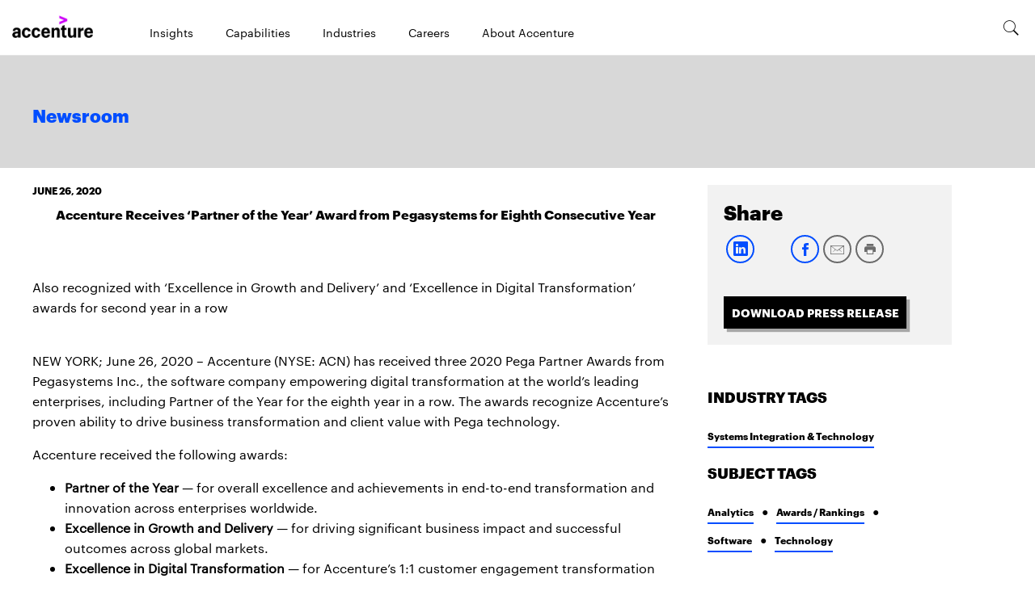

--- FILE ---
content_type: text/html; charset=utf-8
request_url: https://newsroom.accenture.com/news/2020/accenture-receives-partner-of-the-year-award-from-pegasystems-for-eighth-consecutive-year
body_size: 2512
content:
<!DOCTYPE html>
<html>
  <head>
    <title>Accenture Receives ‘Partner of the Year’ Award from Pegasystems for Eighth Consecutive Year</title>
    <link rel="canonical" href="https://newsroom.accenture.com/news/2020/accenture-receives-partner-of-the-year-award-from-pegasystems-for-eighth-consecutive-year">
    <meta name="description" content="NEW YORK;&#x26;nbsp;June 26, 2020 - Accenture (NYSE: ACN) has received three 2020 Pega Partner Awards from&#x26;nbsp;Pegasystems Inc., the software company">
    <meta name="keywords" content="pegasystems, award, partner, year">
    <meta property="og:title" content="Accenture Receives ‘Partner of the Year’ Award from Pegasystems for Eighth Consecutive Year">
    <meta property="og:description" content="NEW YORK;&#x26;nbsp;June 26, 2020 - Accenture (NYSE: ACN) has received three 2020 Pega Partner Awards from&#x26;nbsp;Pegasystems Inc., the software company">
    <meta property="og:url" content="https://newsroom.accenture.com/news/2020/accenture-receives-partner-of-the-year-award-from-pegasystems-for-eighth-consecutive-year">
    <meta property="og:image" content="https://newsroom.accenture.com/news/2020/media_1aa78c319d0035d7649da2737753d9a6eadcf1891.jpeg?width=1200&#x26;format=pjpg&#x26;optimize=medium">
    <meta property="og:image:secure_url" content="https://newsroom.accenture.com/news/2020/media_1aa78c319d0035d7649da2737753d9a6eadcf1891.jpeg?width=1200&#x26;format=pjpg&#x26;optimize=medium">
    <meta name="twitter:card" content="summary_large_image">
    <meta name="twitter:title" content="Accenture Receives ‘Partner of the Year’ Award from Pegasystems for Eighth Consecutive Year">
    <meta name="twitter:description" content="NEW YORK;&#x26;nbsp;June 26, 2020 - Accenture (NYSE: ACN) has received three 2020 Pega Partner Awards from&#x26;nbsp;Pegasystems Inc., the software company">
    <meta name="twitter:image" content="https://newsroom.accenture.com/news/2020/media_1aa78c319d0035d7649da2737753d9a6eadcf1891.jpeg?width=1200&#x26;format=pjpg&#x26;optimize=medium">
    <meta name="pdf" content="true">
    <meta name="sniply-options" content="block">
    <meta name="template" content="Article">
    <meta name="publisheddate" content="2020-06-26 07:59:00.0">
    <meta name="industries" content="systems-integration-technology">
    <meta name="subjects" content="analytics, awards-rankings, software, technology">
    <meta name="viewport" content="width=device-width, initial-scale=1">
    <script src="/scripts/lib-franklin.js" type="module"></script>
    <script src="/scripts/scripts.js" type="module"></script>
    <link rel="stylesheet" href="/styles/styles.css">
  </head>
  <body>
    <header></header>
    <main>
      <div>
        <p>June 26, 2020</p>
        <h1 id="accenture-receives-partner-of-the-year-award-from-pegasystems-for-eighth-consecutive-year">Accenture Receives ‘Partner of the Year’ Award from Pegasystems for Eighth Consecutive Year</h1>
        <p><br><br>Also recognized with ‘Excellence in Growth and Delivery’ and ‘Excellence in Digital Transformation’ awards for second year in a row</p>
        <p><br>NEW YORK; June 26, 2020 – Accenture (NYSE: ACN) has received three 2020 Pega Partner Awards from Pegasystems Inc., the software company empowering digital transformation at the world’s leading enterprises, including Partner of the Year for the eighth year in a row. The awards recognize Accenture’s proven ability to drive business transformation and client value with Pega technology.</p>
      </div>
      <div>
        <p>Accenture received the following awards:</p>
        <ul>
          <li><strong>Partner of the Year</strong> — for overall excellence and achievements in end-to-end transformation and innovation across enterprises worldwide.</li>
          <li><strong>Excellence in Growth and Delivery</strong> — for driving significant business impact and successful outcomes across global markets.</li>
          <li><strong>Excellence in Digital Transformation</strong> — for Accenture’s 1:1 customer engagement transformation work with Rabobank, leading to more than $100 million in revenue and cost savings.</li>
        </ul>
        <p>Rabobank is one of the top banks in the Netherlands serving over 10 million customers in 40 countries. After partnering with Accenture, the bank successfully transformed its customer engagement capabilities using the latest Pega technologies, allowing it to reach customers through highly personal and relevant interactions fueled by real-time data. Accenture’s experience in digital transformation, agile delivery and its deeply-skilled Pega team made it possible to digitize several client processes in record time. For example, the first release of Rabobank’s marketing application went live in just three months on web and mobile channels, with an approximately fourfold increase in clickthrough rates via web channels. A digitized outreach process implemented to help collect missing customer data went live within 1.5 months, resulting in 90% complete data collection.</p>
        <p>
          <picture>
            <source type="image/webp" srcset="./media_1aa78c319d0035d7649da2737753d9a6eadcf1891.jpeg?width=2000&#x26;format=webply&#x26;optimize=medium" media="(min-width: 600px)">
            <source type="image/webp" srcset="./media_1aa78c319d0035d7649da2737753d9a6eadcf1891.jpeg?width=750&#x26;format=webply&#x26;optimize=medium">
            <source type="image/jpeg" srcset="./media_1aa78c319d0035d7649da2737753d9a6eadcf1891.jpeg?width=2000&#x26;format=jpeg&#x26;optimize=medium" media="(min-width: 600px)">
            <img loading="lazy" alt="" src="./media_1aa78c319d0035d7649da2737753d9a6eadcf1891.jpeg?width=750&#x26;format=jpeg&#x26;optimize=medium" width="770" height="403">
          </picture>
        </p>
        <p><br>“Rabobank has an extensive, local presence, and we wanted to be sure that personal engagement would translate to our digital interactions while opening the door for new customers.” said Martijn Hagens, senior delivery manager, sales &#x26; client processes, Rabobank. “With Accenture’s help, we were able to implement Pega technologies that are driving engagement, reducing costs and delivering better business outcomes.”<br><br>David Steuer, managing director, Accenture Intelligent Software Engineering Services, added, “Accenture is committed to delivering innovative, end-to-end transformations for our clients with Pega solutions, as evidenced by the 27 Pega partner awards we’ve won over the past 11 years – more than any other alliance partner to date. We look forward to continuing to help our clients unlock new value with Pega technologies.”<br><br>“Accenture has demonstrated an outstanding level of innovation in delivering Pega-based solutions that help solve our joint customers’ most critical business challenges,” said Ken Nicolson, vice president, global alliances, Pegasystems. “We congratulate Accenture on receiving these awards and look forward to continuing our strong partnership in 2020 and beyond.”<br><br>A <a href="https://www.pega.com/services/partnerships/accenture">Platinum-level Pega Consulting Partner,</a> Accenture has more than 7,750 professionals spanning 42 countries skilled in Pega solutions, and more than 3,400 Pega certifications. Over the past four years, Accenture has conducted more than 550 Pega client engagements, leveraging its deep industry capability to help deliver transformational work across the communications, media, technology, financial services, health and public services, life sciences, airlines, and automotive industries.<br><br>For more information on Accenture and Pegasystems visit <a href="http://www.accenture.com/pega.%5C">www.accenture.com/pega.\</a><br><strong>About Accenture</strong><br>Accenture is a leading global professional services company, providing a broad range of services in strategy and consulting, interactive, technology and operations, with digital capabilities across all of these services. We combine unmatched experience and specialized capabilities across more than 40 industries — powered by the world’s largest network of Advanced Technology and Intelligent Operations centers. With 513,000 people serving clients in more than 120 countries, Accenture brings continuous innovation to help clients improve their performance and create lasting value across their enterprises. Visit us at <a href="http://www.accenture.com">www.accenture.com</a>.<br><br>Copyright © 2020 Accenture. All rights reserved. Accenture and its logo are trademarks of Accenture.<br><br># # #<br><br><strong>Contact:</strong><br><br>Christina McDonald<br>Accenture<br>+1 415 537 7997<br><a href="/cdn-cgi/l/email-protection#72111a001b01061b1c135c1f11161d1c131e1632131111171c060700175c111d1f"><span class="__cf_email__" data-cfemail="04676c766d77706d6a652a6967606b6a65686044656767616a707176612a676b69">[email&#160;protected]</span></a></p>
      </div>
    </main>
    <footer></footer>
  <script data-cfasync="false" src="/cdn-cgi/scripts/5c5dd728/cloudflare-static/email-decode.min.js"></script></body>
</html>


--- FILE ---
content_type: text/css; charset=utf-8
request_url: https://newsroom.accenture.com/styles/styles.css
body_size: 1172
content:
/*
 * Copyright 2020 Adobe. All rights reserved.
 * This file is licensed to you under the Apache License, Version 2.0 (the "License");
 * you may not use this file except in compliance with the License. You may obtain a copy
 * of the License at http://www.apache.org/licenses/LICENSE-2.0
 *
 * Unless required by applicable law or agreed to in writing, software distributed under
 * the License is distributed on an "AS IS" BASIS, WITHOUT WARRANTIES OR REPRESENTATIONS
 * OF ANY KIND, either express or implied. See the License for the specific language
 * governing permissions and limitations under the License.
 */

:root {
  /* colors */
  --link-color: #004dff;
  --secondary-link-color: #004dff;
  --link-hover-color: #008;
  --background-color: #fff;
  --overlay-background-color: #eee;
  --highlight-background-color: #a7a7a7;
  --footer-background-color: black;
  --text-color: #000;
  --secondary-text-color: #a7a7a7;

  /* fonts */
  --body-font-family: 'Graphik Regular', 'Open Sans', sans-serif;
  --heading-font-family: 'Graphik Black', 'Open Sans', sans-serif;
  --subheading-font-family: 'Graphik Bold', 'Open Sans', sans-serif;
  --header-font-family-regular: 'Graphik Regular', arial, sans-serif;
  --header-font-family: 'Graphik', arial, sans-serif;
  --graphik-semibold: 'Graphik Semibold', 'Open Sans', sans-serif;
  --icomoon: icomoon, menlo, consolas, 'Liberation Mono', monospace;
  --ionicons: ionicons, menlo, consolas, 'Liberation Mono', monospace;
  --fixed-font-family: menlo, consolas, 'Liberation Mono', monospace;

  /* body sizes */
  --body-font-size-default: 1rem;
  --body-font-size-m: 22px;
  --body-font-size-s: 18px;
  --body-font-size-xs: 16px;
  --body-font-size-xxs: 14px;
  --body-font-size-xxxs: 11px;

  /* heading sizes */
  --heading-font-size-xxl: 48px;
  --heading-font-size-xl: 40px;
  --heading-font-size-l: 32px;
  --heading-font-size-m: 24px;
  --heading-font-size-s: 20px;
  --heading-font-size-xs: 18px;

  /* nav height */
  --nav-height: 50px;

}

@media (min-width: 900px) {
  :root {
    --heading-font-size-xxl: 65px;
    --heading-font-size-xl: 48px;
    --heading-font-size-l: 36px;
    --heading-font-size-m: 30px;
    --heading-font-size-s: 24px;
    --heading-font-size-xs: 22px;
  }
}

@media (min-width: 1000px) {
  :root {
    --nav-height: 69px;
  }
}

body {
  font-size: var(--body-font-size-default);
  margin: 0;
  font-family: var(--body-font-family);
  line-height: 1.6em;
  color: var(--text-color);
  background-color: var(--background-color);
  display: none;
}

body.appear {
  display: unset;
}

header {
  height: var(--nav-height);
}

h1,
h2,
h3,
h4,
h5,
h6 {
  font-family: var(--heading-font-family);
  font-weight: 600;
  line-height: 1.25;
  margin-top: 1em;
  margin-bottom: .5em;
  scroll-margin: calc(var(--nav-height) + 1em);
}

h1 {
  font-size: var(--heading-font-size-xxl);
  font-weight: 900;
}

h2 {
  font-size: var(--heading-font-size-l);
  font-family: var(--subheading-font-family);
}

h3 {
  font-size: var(--heading-font-size-l)
}

h4 {
  font-size: var(--heading-font-size-m)
}

h5 {
  font-size: var(--heading-font-size-s)
}

h6 {
  font-size: var(--heading-font-size-xs)
}

strong {
  -webkit-font-smoothing: antialiased
}

p,
dl,
ol,
ul,
pre,
blockquote {
  margin-top: 1em;
  margin-bottom: 1em;
}

hr {
  margin-top: 1.5em;
  margin-bottom: 1.5em;
  border: 0;
  border-bottom: 1px solid var(--overlay-background-color);
}

code,
pre,
samp {
  font-family: var(--fixed-font-family);
  font-size: var(--body-font-size-s);
}

code,
samp {
  padding: .125em;
}

pre {
  overflow: scroll;
}

.sr-only {
  position: absolute;
  width: 1px;
  height: 1px;
  padding: 0;
  margin: -1px;
  overflow: hidden;
  clip: rect(0, 0, 0, 0);
  white-space: nowrap;
  border: 0;
}

main pre {
  background-color: var(--overlay-background-color);
  padding: 1em;
  border-radius: .25em;
  overflow-x: auto;
  white-space: pre;
}

a:any-link {
  color: var(--link-color);
  text-decoration: none;
}

a:hover {
  color: var(--link-hover-color);
  text-decoration: none;
}

/* buttons */
a.button:any-link,
button {
  font-family: var(--subheading-font-family);
  text-transform: uppercase;
  font-size: var(--body-font-size-xs);
  font-weight: 600;
  color: var(--link-color);
  text-decoration: none;

  /* font-family: var(--body-font-family);
  display: inline-block;
  box-sizing: border-box;
  text-decoration: none;
  border: 2px solid transparent;
  padding: 5px 30px;
  text-align: center;
  font-style: normal;
  font-weight: 600;
  cursor: pointer;
  color: var(--background-color);
  background-color: var(--link-color);
  margin: 16px 0;
  white-space: nowrap;
  overflow: hidden;
  text-overflow: ellipsis;
  border-radius: 30px; */
}

a.button:hover,
a.button:focus,
button:hover,
button:focus {
  color: var(--link-hover-color);

  /* background-color: var(--link-hover-color); */
  cursor: pointer;
}

/* button:disabled, button:disabled:hover {
  background-color: var(--overlay-background-color);
  cursor: unset;
} */

a.button.secondary,
button.secondary {
  /* background-color: unset; */

  /* border: 2px solid currentcolor; */
  color: var(--secondary-link-color);
}

/* style mailto links as normal links rather than buttons */

a.primary.button[href^="mailto"] {
  color: var(--link-color);
  font-family: var(--body-font-family);
  text-transform: none;
  font-size: var(--body-font-size-default);
  font-weight: 100;
}

body.article p.button-container strong a.primary {
  display: inline-block;
  color: #fff;
  background-color: #000;
  padding: 0.938rem;
  font-size: .875rem;
  line-height: 1rem;
  border-radius: 0;
  font-family: var(--graphik-semibold);
  min-width: 13.4rem;
  text-decoration: none;
  text-transform: none;
  text-align: center;
  border: 0;
  white-space: nowrap;
  margin: 0.938rem 0.625rem;
  background-image: linear-gradient(to bottom,#337ab7 0,#265a88 100%);
  background-repeat: repeat-x;
}

body.article p.button-container strong a.primary:hover,
body.article p.button-container strong a.primary:focus {
    background-color: #4a4a4a;
    color: #fff;
    background-position: 0 -15px;
}

body.article p.button-container strong a.primary:active {
    outline: 0;
    background-image: none;
    /* stylelint-disable-next-line property-no-vendor-prefix */
    -webkit-box-shadow: inset 0 3px 5px rgba(0 0 0 12.5%);
    box-shadow: inset 0 3px 5px rgba(0 0 0 12.5%);
    background-color: #265a88;
    border-color: #245580;
}

main input {
  font-size: 1.25rem;
  width: 100%;
  max-width: 50rem;
  display: block;
  margin-bottom: 1rem;
  padding: 0.75rem 0.6rem;
  border-radius: 0.25rem;
  box-sizing: border-box;
  border: 1px solid var(--text-color);
  color: var(--text-color);
  background-color: var(--background-color);
}

main input:hover {
  border: 1px solid var(--text-color);
}

main blockquote {
  font-style: italic;
  margin: 3rem;
  text-indent: -1rem;
  hanging-punctuation: first;
}

main blockquote p::before {
  content: "“";
  line-height: 0;
}

main blockquote p::after {
  content: "”";
  line-height: 0;
}

main img {
  max-width: 100%;
  width: 100%;
  height: auto;
}

.icon {
  display: inline-block;
  height: 24px;
  width: 24px;
}

.icon svg {
  height: 100%;
  width: 100%;
}

main .section {
  padding: 64px 16px;
}

body.article main .section.abstract {
  padding: 0 25px;
  margin-left: 10px;
}

body.article main .section.abstract+.section {
  padding: 0 25px;
  margin-left: 10px;
}

body.article main .section.abstract p.date {
  font-family: var(--graphik-semibold);
  font-size: 12px;
  font-weight: 600;
  line-height: 1.33;
  color: #000;
  padding-bottom: 9px;
  text-transform: uppercase;
  margin: 0;
}

body.article main .section h1,
body.article main .section.abstract h2,
body.article main .section.abstract h3 {
  text-align: center;
  font-family: var(--graphik-semibold);
  font-weight: 700;
  font-size: 1rem;
  line-height: 1.6em;
  margin: 0;
}

body.article main p strong {
  font-family: var(--graphik-semibold);
}

body.article main h6 {
  text-align: center;
}

body.article main h6 em {
  text-align: center;
  font-family: var(--header-font-family-regular);
  font-weight: 100;
  font-size: 12px;
  line-height: 1.6em;
}

body.factsheet main h6 {
  text-align: center;
  font-size: 11px;
  line-height: 9.2pt;
  font-family: Arial, sans-serif;
}

body.article main .section.abstract h2 {
  text-align: center;
  font-family: var(--header-font-family-regular);
  font-weight: 100;
  font-size: 1rem;
  line-height: 1.6em;
  margin: 20px 0;
}

body.article main picture+em {
  font-size: 12px;
  display: flex;
  justify-content: center;
  text-align: center;
}

body.article main .section .article-end-divider {
  display: inline-block;
  width: 100%;
  text-align: center;
}

@media (min-width: 600px) {
  main .section {
    padding: 64px 35px;
  }
}

@media (min-width: 900px) {
  .section>div {
    max-width: 1200px;
    margin: auto;
  }

  body.article main {
    max-width: 1200px;

    /* height of aside 450px and hero container height 160px, so setting the min height to 610px */
    min-height: 610px;
    margin: auto;
    position: relative;
  }

  body.article main .section:not(.aside-container) {
    max-width: 66.7%;
  }

  body.article main .section.aside-container {
    position: absolute;
    top: 160px;
    right: 0;
    padding-top: 10px;
    max-width: 28%;
    padding-right: 15px;
  }

  body.article main .section.abstract,
  body.article main .section.abstract+.section {
    padding-left: 15px;
    margin-left: 0;
  }
}


@media (min-width: 1200px) {
  body.article main .section:not(.aside-container) {
    max-width: 800px;
  }

  body.article main .section.aside-container {
    position: absolute;
    top: 160px;
    right: 4%;
    padding-top: 0;
    max-width: 350px;
  }

  body.article main .section.abstract,
  body.article main .section.abstract+.section {
    padding-left: 0;
    margin-left: 0;
  }

}

/* section metadata */
main .section.highlight {
  background-color: var(--highlight-background-color);
}

/* Filter Year styles */
#filter-year {
  display: none;
  width: 110px;
  box-sizing: border-box;
  padding-top: 5px;
  padding-left: 15px;
  padding-right: 10px;
  text-transform: uppercase;
  font-family: var(--graphik-semibold);
  font-size: var(--body-font-size-s);
  font-weight: 600;
  color: #000;
  line-height: 40px;
  height: 50px;
  border: 1px solid #979797;
  border-radius: 0;
  position: relative;
  margin-left: 5px;
}

#filter-year::after {
  content: "";
  vertical-align: middle;
  border-top: 4px dashed;
  border-top: 4px solid;
  border-right: 4px solid transparent;
  border-left: 4px solid transparent;
  width: 0;
  height: 0;
  font-style: normal;
  font-weight: 400;
  font-variant: normal;
  text-transform: none;
  line-height: 1;
  margin: 0;
  text-decoration: none;
  float: right;
  margin-top: 18px;
}

#filter-year .filter-year-dropdown {
  display: none;
}

#filter-year .filter-year-dropdown[aria-expanded='true'] {
  position: absolute;
  width: 100%;
  max-height: 300px;
  padding: 10px;
  display: block;
  z-index: 10;
  background-color: var(--background-color);
  left: 0;
  top: 50px;
  margin: 2px 0 0;
  font-size: var(--body-font-size-xxs);
  text-align: left;
  border: 1px solid rgb(0 0 0 / 15%);
  border-radius: 4px;
  box-sizing: border-box;
  overflow-x: scroll;
}

#filter-year .filter-year-dropdown[aria-expanded='true'] .filter-year-item {
  cursor: pointer;
  padding-top: 5px;
  text-transform: uppercase;
  font-family: var(--graphik-semibold);
  font-size: var(--body-font-size-s);
  font-weight: 600;
  color: #000;
  height: 52px;
  margin-left: -10px;
  margin-right: -10px;
  padding-left: 10px;
  padding-right: 10px;
}

#filter-year .filter-year-item:focus {
  background-color: #F7F7F7;
}

#filter-year .filter-year-item:focus-visible {
  outline-offset: 0 10px;
}

@media (min-width: 768px) {
  #filter-year {
    display: block;
    width: 194px;
    margin: 0 auto;
  }
}

@media (min-width: 1000px) {
  #filter-year {
    width: 370px;
  }
}

.metadata.sidekick-library.block div  {
  width: 100%;
  display: flex;
}

.metadata.sidekick-library.block div div {
  border-bottom: 1px solid;
  padding: 5px;
}


--- FILE ---
content_type: text/css; charset=utf-8
request_url: https://newsroom.accenture.com/blocks/aside/aside.css
body_size: -242
content:
/* CSS for Aside block */
.aside .share {
  background-color: #f2f2f2;
  padding: 20px;
  max-width: 302px;
  margin-bottom: 26px;
}

.aside .share h4 {
  margin: unset;
  font-size: 25px;
  font-weight: 900;
}

.aside .social {
  display: flex;
  flex-flow: row wrap;
  column-gap: 10px;
  padding-top: 8px;
}

.aside .social span {
  height: 40px;
  width: 40px;
}

.aside a.pdf-button {
  width: 100%;
  height: 40px;
  margin-top: 33px;
  line-height: 40px;
  background-color: #000;
  color: #fff;
  font-family: var(--graphik-semibold);
  font-size: 14px;
  font-weight: 600;
  text-align: center;
  box-shadow: 4px 4px 1px 0 #a7a7a7;
  display: block;
  max-width: 226px;
  margin-right: 50px;
  text-transform: uppercase;
}

.aside .tags {
  font-family: var(--graphik-semibold);
  font-weight: 600;
  color: var(--text-color);
  max-width: 302px;
  padding-top:10px
}

.aside .tags h4 {
  font-size: var(--body-font-size-s);
  line-height: 1.39;
  text-transform: uppercase;
}

.aside .tags ul {
  display: flex;
  flex-flow: row wrap;
}

.aside .tags ul,
.aside .tags li {
  list-style: none;
  padding-left: unset;
}

.aside .tags li .invalid-tag {
  color: #f00;
}

.aside .tags li:not(:last-of-type)::after {
  content: "\25CF";
  font-size: 14px;
  font-weight: 200;
  padding: 0 10px;
}

.aside .tags a {
  color: var(--text-color);
  font-size: 12px;
  padding-bottom: 5px;
  border-bottom: 2px solid #004dff;
  line-height: 35px;
}

.section.aside-container {
  padding: 0 25px;
  margin-left: 10px;
}

.share h2 {
  margin: unset;
  font-size: 25px;
  font-weight: 900;
  font-family: var(--heading-font-family);
  line-height: 31.25px;
}

.industry h2{
  font-size: var(--body-font-size-s);
  font-family: var(--heading-font-family);
  line-height: 1.39;
  text-transform: uppercase;
  margin-block-start: 18px;
  margin-block-end: 9px;
  margin-top: 18px;
}

.subject h2{
  font-size: var(--body-font-size-s);
  font-family: var(--heading-font-family);
  line-height: 1.39;
  text-transform: uppercase;
  margin-block-start: 18px;
  margin-block-end: 9px;
  margin-top: 18px;
}

--- FILE ---
content_type: text/css; charset=utf-8
request_url: https://newsroom.accenture.com/blocks/footer/footer.css
body_size: -427
content:
footer {
  padding: 2rem;
  background-color: var(--overlay-background-color);
  font-size: var(--body-font-size-s);
  position: relative;
}

footer .footer {
  max-width: 1200px;
  margin: auto;
}

footer .footer p {
  margin: 0;
}

footer .columns > div {
  align-items: baseline;
}

/* Pre Footer */
footer .pre-footer a {
  font-family: var(--graphik-semibold);
  font-size: var(--body-font-size-xs);
  font-weight: 600;
  line-height: 1.15;
  color: #004dff;
  text-transform: uppercase;
  text-decoration: none;
}

footer .pre-footer a::after {
  font-family: var(--icomoon);
  content: "\e900";
  font-size: 40px;
  font-weight: 200;
  position: relative;
  top: 10px;
}

footer .pre-footer ul {
  padding: 0;
}

footer .pre-footer ul li {
  padding: 0;
  margin: 0;
  list-style-type: none;
}

/* Footer black background */
footer .footer-black {
  position: absolute;
  left: 0;
  color: var(--secondary-text-color);
  background-color: var(--footer-background-color);
  width: 100%;
}

footer .footer-black > div {
  padding: 2rem;
}

footer .footer-black > div:last-of-type {
  padding-top: unset;
}

footer .footer-black .acn-logo {
  display: block;
  content: ' ';
  height: 76px;
  width: 46px;
  background: transparent url('../../icons/acn-brand-icon.svg') no-repeat;
}

footer .footer-black .columns > div {
  align-items: baseline;
  margin-top: 0.625rem;
  margin-bottom: 1.4rem
}

footer .footer-black .columns:not(.columns.copyright) {
  border-bottom: 1px solid var(--secondary-text-color);
}

footer .footer-black .columns ul {
  display: flex;
  align-items: baseline;
  flex-flow: row wrap;
  column-gap: 30px;
  padding: unset;
  margin: unset;
}

footer .footer-black .columns ul li {
  list-style: none;
}

footer .footer-black .columns ul li a {
  display: flex;
  font-size: var(--body-font-size-xxs);
  line-height: 50px;
  color: var(--secondary-text-color);
  text-transform: uppercase;
  text-decoration: underline;
}

footer .footer-black .columns ul li a:hover {
  color: white;
}

footer .footer-black .columns ul li a span.icon {
  position: relative;
  height: 35px;
  width: 35px;
  border: 2px solid var(--secondary-text-color);
  border-radius: 100%;
  color: var(--secondary-text-color);
}

footer .footer-black .columns ul li a span.icon:hover {
  border: 2px solid white;
  color: white;
}

footer .footer-black .columns ul li a span.icon svg {
  position: absolute;
  width: 20px;
  height: 20px;
  top: 50%;
  left: 50%;
  transform: translate(-50%, -50%);
  display: block;
  font-size: 15px;
}

.columns ul li picture {
  display: block;
  width: 20px;
  aspect-ratio: 1 / 1;
  height: 20px;
  transition: unset;
  margin: -2px auto 0;
}

.columns ul li:hover picture {
  filter: brightness(0) saturate(100%) invert(98%) sepia(6%) saturate(299%) hue-rotate(221deg) brightness(116%) contrast(100%);
}

.columns ul li picture img {
  width: 100%;
  object-fit: contain;
  height: fit-content;
}

footer .footer-black .columns:not(.columns.copyright) ul {
  align-items: center;
}

/* stylelint-disable-next-line no-descending-specificity */
footer .footer-black .columns.copyright > div > div,
footer .footer-black .columns.copyright ul li a {
  font-size: var(--body-font-size-xxxs);
  font-weight: 400;
  text-transform: none;
}

 @media (min-width: 768px) {
  footer .footer-black .columns ul {
    column-gap: 9px;
  }

  footer .pre-footer {
    padding-bottom: 40px;
  }

  footer .pre-footer .columns > div {
    display: flex;
  }

  footer .footer-black .columns > div {
    display: flex;
    column-gap: 20px;
    align-items: center;
  }

  footer .pre-footer .columns > div > div {
    flex: auto;
  }

  footer .footer-black .columns:not(.columns.copyright) ul{
    column-gap: 26px;
  }

  footer .footer-black .columns > div {
    flex-direction: row;
  }
} 

@media (min-width: 900px) {
  footer .footer-black .columns ul {
    column-gap: 30px;
  }

  footer .pre-footer {
    padding-bottom: 95px;
  }

  footer .pre-footer .columns > div > div {
    width: 41%;
    flex: unset;
  }

  footer .footer-black .columns > div > div:last-child {
    margin-left: auto;
  }

  footer .footer-black .acn-logo {
    display: block;
    content: '';
    height: 46px;
    max-width: 46px;
    background: transparent url('../../icons/acn-brand-icon.svg') no-repeat;
    padding-right: 15px;
  }

  footer .footer-black .columns:not(.columns.copyright) ul{
    column-gap: 45px;
  }

  footer .footer-black .columns > div {
    flex-direction: row;
  }
}

footer .footer-heading {
  font-size: 30px;
  font-weight: bold;
  font-family: var(--heading-font-family);
  line-height: 37.5px;
  margin: 1em 0;
  color: #333;
}

@media (max-width: 900px) {
  footer .footer-heading {
    line-height: 30px;
  }
}

--- FILE ---
content_type: text/javascript; charset=utf-8
request_url: https://newsroom.accenture.com/blocks/aside/aside.js
body_size: 1650
content:
import {
  annotateElWithAnalyticsTracking,
  createAnnotatedLinkEl,
  createEl,
  getPlaceholder,
  getSiteFromHostName,
  sanitizeName,
} from '../../scripts/scripts.js';
import {
  decorateIcons,
  getMetadata,
  loadScript,
  fetchPlaceholders,
} from '../../scripts/lib-franklin.js';
import {
  ANALYTICS_LINK_TYPE_DOWNLOADABLE,
  ANALYTICS_LINK_TYPE_ENGAGEMENT,
  ANALYTICS_LINK_TYPE_SHARE_INTENT,
  ANALYTICS_MODULE_DOWNLOAD_ARTICLE,
  ANALYTICS_MODULE_INDUSTRY_TAGS,
  ANALYTICS_MODULE_SHARE,
  ANALYTICS_MODULE_SUBJECT_TAGS,
  ANALYTICS_TEMPLATE_ZONE_RIGHT_RAIL,
  INVALID_TAG_ERROR,
} from '../../scripts/constants.js';

async function generatePDF(pageName) {
  // Source HTMLElement or a string containing HTML.
  const main = document.querySelector('main').cloneNode(true);
  const heroContainer = main.querySelector('.section.hero-container');
  const asideContainer = main.querySelector('.aside-container');
  heroContainer.remove();
  asideContainer.remove();

  const { html2pdf } = window;
  const opt = {
    margin: [30, 30, 30, 30],
    filename: `${pageName}.pdf`,
    image: { type: 'jpeg', quality: 1 },
    html2canvas: { scale: 2, letterRendering: true },
    jsPDF: { unit: 'pt', format: 'letter', orientation: 'portrait' },
    pagebreak: { mode: ['avoid-all', 'css', 'legacy'] },
  };
  html2pdf().set(opt).from(main).save();
}

/**
 * Converts the given tagName to camelCase and look up the value in the placeholders object.
 * If the value is not found, the defaultValue is returned.
 * @param {*} tagName
 * @param {*} placeholders
 * @param {*} defaultValue
 * @returns
 */

const getTaxonomy = async () => {
  const resp = await fetch('/tags.json');
  const tagsJson = await resp.json();
  return tagsJson.data;
};

const getTagTitleHandler = (sTag, oTaxonomy) => {
  const sDomain = window.location.origin;

  for (let i = 0; i < oTaxonomy.length; i += 1) {
    if (oTaxonomy[i].value === sTag) {
      return { tagTitle: oTaxonomy[i].text, valid: true };
    }
  }

  if (!sDomain.includes('https://newsroom')) {
    const sInvalidTag = `${sTag} ${INVALID_TAG_ERROR}`;
    return { tagTitle: sInvalidTag, valid: false };
  }

  return { tagTitle: sTag, valid: true };
};

const getReduceTags = (oTaxonomy, sCategory) => {
  const sCategoryCapital = sCategory.charAt(0).toUpperCase() + sCategory.slice(1);
  return oTaxonomy.reduce((oAccumulated, oObject) => {
    // eslint-disable-next-line no-unused-expressions
    oAccumulated[sCategory] || (oAccumulated[sCategory] = []);
    oAccumulated[sCategory].push({
      value: oObject[`${sCategoryCapital} Value`],
      text: oObject[`${sCategoryCapital} Text`],
    });
    return oAccumulated;
  }, {});
};

function getPrefixForTags(siteName, category) {
  const siteNamePrefixMapping = {
    us: '',
    uk: '/english-uk',
    de: '/de',
    fr: '/fr',
    it: '/it',
    es: '/es',
    sg: '/asia-pacific',
    pt: '/pt',
    jp: '/jp',
    br: '/br',
  };
  let categoryMapping = category;
  if (siteName === 'fr') {
    categoryMapping = category === 'industries' ? 'secteurs-dactivit' : 'sujet';
  }
  if (siteName === 'it') {
    categoryMapping = category === 'subjects' ? 'argomento' : 'industries';
  }
  return `${siteNamePrefixMapping[siteName] || ''}/${categoryMapping}`;
}

async function printPDF() {
    const nonprintContent = document.querySelectorAll('header, footer, #optanon-minimize-wrapper, .hero-container, .aside-container');
    nonprintContent.forEach((content) => {
      content.style.display = 'none';
    });
    window.print();
    nonprintContent.forEach((content) => {
      content.style.display = 'block'; // Restore after printing
    });
}

export default async function decorate(block) {
  block.innerText = '';
  const pageUrl = window.location.href;
  const pageTitle = getMetadata('og:title');
  const pageName = pageUrl.split('/').pop();
  const placeholders = await fetchPlaceholders();
  const pShare = getPlaceholder('share', placeholders);
  const pDownloadPressRelease = getPlaceholder('downloadPressRelease', placeholders);
  const pIndustryTags = getPlaceholder('industryTags', placeholders);
  const pSubjectTags = getPlaceholder('subjectTags', placeholders);

  // Create social share icons
  const social = createEl('div', { class: 'social' });

  // Linkedin
  const linkedinShareUrl = `https://www.linkedin.com/shareArticle?mini=true&url=${pageUrl}&title=${pageTitle}`;
  const linkedinShare = createAnnotatedLinkEl(
    linkedinShareUrl,
    'linkedin',
    ANALYTICS_MODULE_SHARE,
    ANALYTICS_TEMPLATE_ZONE_RIGHT_RAIL,
    ANALYTICS_LINK_TYPE_SHARE_INTENT,
  );
  linkedinShare.innerHTML = '<span class="icon icon-social-linkedin" />';
  linkedinShare.setAttribute('onclick', "return !window.open(this.href, 'Linkedin', 'width=640,height=580')");
  createEl('div', { class: 'linkedin-share' }, linkedinShare, social);

  // Twitter
  const twitterUrl = `https://twitter.com/intent/tweet?text=${encodeURI(pageTitle)}&url=${pageUrl}`;
  const twitterShare = createAnnotatedLinkEl(
    twitterUrl,
    'twitter',
    ANALYTICS_MODULE_SHARE,
    ANALYTICS_TEMPLATE_ZONE_RIGHT_RAIL,
    ANALYTICS_LINK_TYPE_SHARE_INTENT,
  );
  twitterShare.innerHTML = '<span class="icon icon-social-twitter-x"/>';
  twitterShare.setAttribute('onclick', "return !window.open(this.href, 'Twitter', 'width=640,height=580')");
  createEl('div', { class: 'twitter-share' }, twitterShare, social);

  // Facebook
  const facebookUrl = `https://www.facebook.com/sharer/sharer.php?u=${pageUrl}&display=popup&ref=plugin&src=share_button`;
  const facebookShare = createAnnotatedLinkEl(
    facebookUrl,
    'facebook',
    ANALYTICS_MODULE_SHARE,
    ANALYTICS_TEMPLATE_ZONE_RIGHT_RAIL,
    ANALYTICS_LINK_TYPE_SHARE_INTENT,
  );
  facebookShare.innerHTML = '<span class="icon icon-social-facebook" />';
  facebookShare.setAttribute('onclick', "return !window.open(this.href, 'Facebook', 'width=640,height=580')");
  createEl('div', { class: 'facebook-share' }, facebookShare, social);

  // Email
  const emailUrl = `mailto:?subject=${pageTitle}&body=Read this from Accenture Newsroom: ${pageUrl}`;
  const emailShare = createAnnotatedLinkEl(
    emailUrl,
    'email',
    ANALYTICS_MODULE_SHARE,
    ANALYTICS_TEMPLATE_ZONE_RIGHT_RAIL,
    ANALYTICS_LINK_TYPE_SHARE_INTENT,
  );
  emailShare.innerHTML = '<span class="icon icon-social-email" />';
  emailShare.target = '_blank';
  createEl('div', { class: 'email-share' }, emailShare, social);

  // Print
  const printShare = createAnnotatedLinkEl(
    // eslint-disable-next-line no-script-url
    'javascript:void(0)',
    'print',
    ANALYTICS_MODULE_SHARE,
    ANALYTICS_TEMPLATE_ZONE_RIGHT_RAIL,
    ANALYTICS_LINK_TYPE_ENGAGEMENT,
  );
  printShare.innerHTML = '<span class="icon icon-social-print" />';
  printShare.addEventListener('click', printPDF);
  createEl('div', { class: 'print-share' }, printShare, social);

  await decorateIcons(social);
  const share = createEl('div', { class: 'share' }, social);
  const shareTitle = createEl('h2', {}, pShare);
  share.prepend(shareTitle);
  block.append(share);

  // PDF Download button
  const addPDF = getMetadata('pdf');
  if (addPDF && (addPDF === 'true')) {
    const pdfButton = createEl('a', { class: 'pdf-button button', title: ' Convert to PDF', 'data-analytics-download-fileName': `${pageName}` }, pDownloadPressRelease, share);
    annotateElWithAnalyticsTracking(
      pdfButton,
      pdfButton.textContent,
      ANALYTICS_MODULE_DOWNLOAD_ARTICLE,
      ANALYTICS_TEMPLATE_ZONE_RIGHT_RAIL,
      ANALYTICS_LINK_TYPE_DOWNLOADABLE,
    );

    pdfButton.addEventListener('click', async () => {
      // Add the html2pdf script
      await loadScript('https://cdnjs.cloudflare.com/ajax/libs/html2pdf.js/0.10.1/html2pdf.bundle.min.js', {
        integrity: 'sha512-GsLlZN/3F2ErC5ifS5QtgpiJtWd43JWSuIgh7mbzZ8zBps+dvLusV+eNQATqgA/HdeKFVgA5v3S/cIrLF7QnIg==',
        crossorigin: 'anonymous',
        referrerpolicy: 'no-referrer',
      });
      if (window.html2pdf) {
        await generatePDF(pageName);
      }
    });
  }

  // Create Tags Elements
  const createTagsHandler = (
    sClassTag,
    sTagValues,
    aTagsCollection,
    sPrefix,
    oTagUL,
    sAnalyticsModuleName,
  ) => {
    sTagValues.split(',').forEach((sTag) => {
      const oTagTile = getTagTitleHandler(sTag.trim(), aTagsCollection);
      const cleanedUpValue = sanitizeName(sTag);
      const link = createEl('a', { href: `${sPrefix}/${cleanedUpValue}`, class: `${oTagTile.valid ? '' : 'invalid-tag'}` }, oTagTile.tagTitle.trim());
      annotateElWithAnalyticsTracking(
        link,
        link.textContent,
        sAnalyticsModuleName,
        ANALYTICS_TEMPLATE_ZONE_RIGHT_RAIL,
        ANALYTICS_LINK_TYPE_ENGAGEMENT,
      );
      createEl('li', { class: sClassTag }, link, oTagUL);
    });
  };

  // Tags
  const oTaxonomy = await getTaxonomy();
  const aSubjectsTagsCollection = getReduceTags(oTaxonomy, 'subjects').subjects || [];
  const aIndustriesTagsCollection = getReduceTags(oTaxonomy, 'industries').industries || [];
  const industryTagValues = getMetadata('industries');
  const subjectTagValues = getMetadata('subjects');
  const industryEl = industryTagValues ? createEl('div', { class: 'industry' }, `<h2>${pIndustryTags}</h2>`) : null;
  const subjectEl = subjectTagValues ? createEl('div', { class: 'subject' }, `<h2>${pSubjectTags}</h2>`) : null;
  const siteName = getSiteFromHostName(window.location.hostname);
  const industriesPrefix = getPrefixForTags(siteName, 'industries');
  const subjectsPrefix = getPrefixForTags(siteName, 'subjects');

  const industryUl = industryEl ? createEl('ul', {}, '', industryEl) : null;
  createTagsHandler('industry-tag', industryTagValues, aIndustriesTagsCollection, industriesPrefix, industryUl, ANALYTICS_MODULE_INDUSTRY_TAGS);

  const subjectUl = subjectEl ? createEl('ul', {}, '', subjectEl) : null;
  createTagsHandler('subject-tag', subjectTagValues, aSubjectsTagsCollection, subjectsPrefix, subjectUl, ANALYTICS_MODULE_SUBJECT_TAGS);

  const tags = createEl('div', { class: 'tags' });
  if (industryEl) {
    tags.append(industryEl);
  }
  if (subjectEl) {
    tags.append(subjectEl);
  }
  block.append(tags);
}


--- FILE ---
content_type: image/svg+xml
request_url: https://newsroom.accenture.com/icons/social-linkedin.svg
body_size: -1203
content:
<svg xmlns="http://www.w3.org/2000/svg" width="40" height="40" viewBox="0 0 40 40">
    <g fill="none" fill-rule="evenodd" transform="translate(3 3)">
        <circle cx="17.5" cy="17.5" r="16.5" stroke="#004DFF" stroke-width="2"/>
        <path fill="#004DFF" fill-rule="nonzero" d="M25.56 8H10.539C9.718 8 9 8.59 9 9.402v15.055C9 25.273 9.717 26 10.538 26h15.018C26.38 26 27 25.269 27 24.457V9.402C27.005 8.59 26.381 8 25.56 8zM15 23h-3v-8h3v8zm-1.508-9h-.02C12.58 14 12 13.334 12 12.5c0-.85.594-1.5 1.508-1.5.913 0 1.472.646 1.492 1.5 0 .834-.579 1.5-1.508 1.5zM24 23h-2.619v-4.274c0-1.024-.381-1.724-1.329-1.724-.723 0-1.152.471-1.342.928-.072.165-.091.389-.091.617V23H16v-7.817h2.619v1.088C19 15.75 19.595 15 20.981 15 22.7 15 24 16.088 24 18.433V23z"/>
    </g>
</svg>


--- FILE ---
content_type: text/javascript; charset=utf-8
request_url: https://newsroom.accenture.com/scripts/datepicker.js
body_size: 2711
content:
let track = false;
let lastFocusedDay = null;
let dayTrack = false;
let nextTarget = null;
let activeElement = null;
let loaded = true;

const DAYS_HELPER = "Use Arrow Keys to navigate, Enter to select a date, Escape to close the calendar, and Tab to navigate through the calendar elements.";
const INPUT_HELPER = "Press Enter to open the calendar";

export function calendarObserver(action) {
  // Select the target node
  const monthWrapper = document.querySelector('.month-wrapper');

  // Options for the observer (which mutations to observe)
  const config = { childList: true, subtree: true };
  let mutationTimeout = null;

  // Callback function to execute when mutations are observed
  const callback = function (mutationsList, observer) {
    for (let mutation of mutationsList) {
      if (mutation.type === 'childList') {
        updateCalendarAria();

        if (!dayTrack) {
          assignFocusDay();
        }

        // Reset the timeout whenever a mutation is observed
        clearTimeout(mutationTimeout);

        // Set a timeout to check if mutations have stopped
        mutationTimeout = setTimeout(() => {
          // Perform any actions needed after mutations stop
          console.log('Mutations stopped...');
          if (track) {
            lastFocusedDay?.focus();
            track = false;
          } else if (dayTrack) {
            nextTarget?.focus();
            dayTrack = false;
          } else if (activeElement) {
            setTimeout(() => {
              document.querySelector('select.' + [...activeElement].join('.')).focus();
              activeElement = null;
            }, 200);
          }

          if (loaded) {
            document.querySelector('.calendar.sr-only').textContent =  DAYS_HELPER;
            loaded = false;
          }

        }, 200);
      }
    }
  };

  const observer = new MutationObserver(callback);

  if (action) {
    // Start observing the target node for configured mutations
    observer.observe(monthWrapper, config);
    console.log('Calendar observer is running');
  } else {
    observer.disconnect();
    console.log('Calendar observer is stopped');
  }
  
  addAccessibilityToWrapper();
  addAccessibilityToCalendar();
  updateCalendarAria();

  if (document.querySelector('#filter-year')) {
    setupAccessibleYearDropdown();
  }
};

async function addAccessibilityToWrapper() {
  const dateWrapper = document.querySelector('.date-picker-wrapper');
  const newslistDateFilter = document.querySelector('.newslist-header-container') || document.querySelector('.default-content-wrapper');
  const input = newslistDateFilter.querySelector('#newslist-filter-input');
  const prev = dateWrapper.querySelector('.prev');
  const next = dateWrapper.querySelector('.next');

  dateWrapper.addEventListener('keydown', async (e) => {
    let days = dateWrapper.querySelectorAll('.day');
    if (e.key === 'Escape') {
      displayDatePicker();
      input.focus();
    }

    if (e.target.classList.contains('day')) {
      let index = parseInt(e.target.getAttribute('data-index'));
      if (e.key === 'ArrowRight') {
        e.preventDefault();
        if (index + 1 < days.length) {
          nextTarget = days[index + 1];
          if (nextTarget.classList.contains('nextMonth')) {
            next.click();
            days = dateWrapper.querySelectorAll('.day.toMonth');
            dayTrack = true;
            nextTarget = days[0];
            lastFocusedDay = days[0];
          } else {
            nextTarget.focus();
            lastFocusedDay = nextTarget;
          }
        } else {
          next.click();
          days = dateWrapper.querySelectorAll('.day.toMonth');
          dayTrack = true;
          nextTarget = days[0];
          lastFocusedDay = days[0];
        }
       
        e.target.classList.remove('lastFocusedDay');
      } else if (e.key === 'ArrowLeft') {
        e.preventDefault();
        if (index - 1 >= 0) {
          nextTarget = days[index - 1];
          if (nextTarget.classList.contains('lastMonth')) {
            prev.click();
            days = dateWrapper.querySelectorAll('.day.toMonth');
            dayTrack = true;
            nextTarget = days[days.length - 1];
            lastFocusedDay = days[days.length - 1];
          } else {
            nextTarget.focus();
            lastFocusedDay = nextTarget;
          }
        } else {
          prev.click();
          days = dateWrapper.querySelectorAll('.day.toMonth');
          dayTrack = true;
          nextTarget = days[days.length - 1];
          lastFocusedDay = days[days.length - 1];
        }
        
        e.target.classList.remove('lastFocusedDay');
      } else if (e.key === 'ArrowDown') {
        e.preventDefault();
        if (index + 7 < days.length) {
          nextTarget = days[index + 7];
          if (nextTarget?.classList.contains('nextMonth')) {
            lastFocusedDay = nextTarget;
            next.click();
            track = true;
          } else {
            nextTarget.focus();
          }
        } else {
          dayTrack = true;
          next.click();
          days = dateWrapper.querySelectorAll('.day');
          index = index % 7;
          nextTarget = days[index];
          if (nextTarget.classList.contains('lastMonth')) {
            nextTarget = days[index + 7];
          }
        }
          
        
        e.target.classList.remove('lastFocusedDay');
      } else if (e.key === 'ArrowUp') {
        e.preventDefault();
        if (index - 7 >= 0) {
          nextTarget = days[index - 7];
          if (nextTarget.classList.contains('lastMonth')) {
            lastFocusedDay = nextTarget;
            prev.click();
            track = true;
          } else {
            nextTarget.focus();
          }
        } else {
          dayTrack = true;
          prev.click();          
          days = dateWrapper.querySelectorAll('.day');
          index = (index - 7) + days.length;
          nextTarget = days[index];
          if (nextTarget.classList.contains('nextMonth')) {
            nextTarget = days[index - 7];
          }
        }
        e.target.classList.remove('lastFocusedDay');
      } else if (e.key === 'Enter') {
        e.preventDefault();
        e.target.click();
      }else if (e.key === 'Tab' && !e.shiftKey) {
        e.preventDefault();
        dateWrapper.querySelector('.clearDateRange').focus();
      }else if(e.key === 'Tab' && e.shiftKey) {
        e.preventDefault();
        dateWrapper.querySelector('.next').focus();
      } else if (e.key === 'PageUp' && !e.shiftKey) {
        e.preventDefault();
        await prev.click();
        lastFocusedDay.focus();
      } else if (e.key === 'PageDown' && !e.shiftKey) {
        e.preventDefault();
        await next.click();
        lastFocusedDay.focus();
      }
      // add home and end key for start/end of the week
      // add shft pgup/down for year
      else if (e.key === 'End') {
        e.preventDefault();
        const lastWeekIndex = index + (7 - (index % 7)) - 1;

        if (days[lastWeekIndex].classList.contains('nextMonth')) {
          track = true;
          next.click();
          index = index % 7 + (7 - (index % 7)) - 1;
          days = dateWrapper.querySelectorAll('.day');
          lastFocusedDay = days[index];
        } else {
          days[lastWeekIndex].focus();
        }
        e.target.classList.remove('lastFocusedDay');
      } else if (e.key === 'Home') {
        e.preventDefault();
        const firstWeekIndex = index - (index % 7);

        if (days[firstWeekIndex].classList.contains('lastMonth')) {
          track = true;
          prev.click();
          days = dateWrapper.querySelectorAll('.day');
          index = days.length - 7;
          lastFocusedDay = days[index];
        } else {
          days[firstWeekIndex].focus();
        }
        e.target.classList.remove('lastFocusedDay');
      } else if (e.key === 'PageUp' && e.shiftKey) {
        e.preventDefault();
        const yearDropdown = dateWrapper.querySelector('select.year');
        const currentYearIndex = yearDropdown.selectedIndex;
        track = true;
        if (currentYearIndex > 0) {
          yearDropdown.selectedIndex = currentYearIndex - 1;
          yearDropdown.dispatchEvent(new Event('change'));
        }
        const selectedMonth = dateWrapper.querySelector('.month').options[dateWrapper.querySelector('.month').selectedIndex].textContent;
        const selectedYear = dateWrapper.querySelector('.year').value;
        dateWrapper.querySelector('.calendar.sr-only').textContent = `${selectedMonth} ${selectedYear}`;
      } else if (e.key === 'PageDown' && e.shiftKey) {
        e.preventDefault();
        const yearDropdown = dateWrapper.querySelector('select.year');
        const currentYearIndex = yearDropdown.selectedIndex;
        track = true;
        if (currentYearIndex < yearDropdown.options.length - 1) {
          yearDropdown.selectedIndex = currentYearIndex + 1;
          yearDropdown.dispatchEvent(new Event('change'));
        }
        const selectedMonth = dateWrapper.querySelector('.month').options[dateWrapper.querySelector('.month').selectedIndex].textContent;
        const selectedYear = dateWrapper.querySelector('.year').value;
        dateWrapper.querySelector('.calendar.sr-only').textContent = `${selectedMonth} ${selectedYear}`;
      }
    }

    if (e.target.classList.contains('month')) {
      if (e.shiftKey && e.key === 'Tab') {
        e.preventDefault();
        dateWrapper.querySelector('.clearDateRange').focus();
      }
    }

    if (e.target.classList.contains('month') || e.target.classList.contains('year')) {
      if (e.key === 'ArrowRight' || e.key === 'ArrowLeft' || e.key === 'ArrowDown' || e.key === 'ArrowUp') {
        e.preventDefault();
      } else if (e.key === 'PageUp' || e.key === 'PageDown') {
        e.preventDefault();
      }
    }

    if (e.target.classList.contains('clearDateRange')) {
      if (e.key === 'Tab' && !e.shiftKey) {
        e.preventDefault();
        dateWrapper.querySelector('.month').focus();
      } else if (e.key === 'Tab' && e.shiftKey) {
        e.preventDefault();
        lastFocusedDay.focus();
      }
    }
  });

  dateWrapper.addEventListener('focusin', (e) => {
    if (e.target.classList.contains('day')) {
      lastFocusedDay?.classList.remove('lastFocusedDay');
      lastFocusedDay = e.target;
      e.target.classList.add('lastFocusedDay');
    } else if (e.target.tagName === 'SELECT') {
      setTimeout(() => {
        activeElement = e.target.classList;
      }, 200);
    } else {
      activeElement = null;
      dateWrapper.querySelector('.calendar.sr-only').textContent = ''; 
    }
  });

  window.addEventListener('keyup', (e) => {
    if (e.target.tagName === 'OPTION' && e.key === 'Enter') {
      setTimeout(() => {
        e.target.closest('select').focus();
      }, 500);
    }
  });

  input.setAttribute('aria-label', INPUT_HELPER);
}

function addAccessibilityToCalendar() {
  const dateWrapper = document.querySelector('.date-picker-wrapper');
  const newslistDateFilter = document.querySelector('.newslist-header-container') || document.querySelector('.default-content-wrapper');
  const calendar = newslistDateFilter.querySelector('#filter-form input[type=submit]');
  const prevNext = dateWrapper.querySelectorAll('.prev, .next');
  const filterInput = newslistDateFilter.querySelector('#newslist-filter-input');

  dateWrapper.setAttribute('role', 'application');

  filterInput.addEventListener('keydown', (e) => {
    if (e.key === 'Enter' && !dateWrapper.classList.contains('active')) {
       track = true;
    }
  });

  filterInput.addEventListener('click', (e) => {
    if (dateWrapper.classList.contains('active')) {
      lastFocusedDay?.focus();
    }
  });

  calendar.addEventListener('keydown', (e) => {
    track = true;
  });

  calendar.addEventListener('click', (e) => {
    track = true;
  });

  prevNext.forEach((el) => {
    el.addEventListener('keydown', (e) => {
      if (e.key === 'Enter') {
        track = false;
        el.click();
      } if (e.key === 'Tab' && !e.shiftKey) {
        if (el.classList.contains('next') && dateWrapper.classList.contains('active')) {
          const firstSelected = dateWrapper.querySelector('.first-date-selected');
          e.preventDefault();
          if (lastFocusedDay) {
            lastFocusedDay.focus();
          } else if (filterInput.value && firstSelected) {
            firstSelected.focus();
          } else {
            const currentDay = getCurrentDay(dateWrapper);
            currentDay.focus();
          }
        }
      }
    });
  });
}

function displayDatePicker() {
  const stateOC = document.querySelector('.date-picker-wrapper').style.display === 'none';
  activeElement = null;
  if (stateOC) {
    // eslint-disable-next-line no-undef
    $('#newslist-filter-input').data('dateRangePicker').open();
    document.querySelector('.date-picker-wrapper').classList.add('active');
  } else {
    // eslint-disable-next-line no-undef
    $('#newslist-filter-input').data('dateRangePicker').close();
    document.querySelector('.date-picker-wrapper').classList.remove('active');
    lastFocusedDay = null;
    track = false;
    dayTrack = false;
  }
}

function updateCalendarAria() {
  const dateWrapper = document.querySelector('.date-picker-wrapper');
  const filterInput = document.querySelector('#newslist-filter-input');
  if (dateWrapper) {
    var focusableElements = dateWrapper.querySelectorAll('button, select, [tabindex]:not([tabindex="-1"]), .prev, .next, option, .day');
    const dropdowns = dateWrapper.querySelectorAll('select');
    const prevNext = dateWrapper.querySelectorAll('.prev, .next');
    const days = dateWrapper.querySelectorAll('.day');
    const weeknames = dateWrapper.querySelectorAll('.week-name th');
    const clearDateRange = dateWrapper.querySelector('.clearDateRange');

    if (dateWrapper.classList.contains('clear')) {
      lastFocusedDay = null;
      activeElement = null;
      dateWrapper.classList.remove('clear');
      loaded = true;
    }

    focusableElements.forEach((item) => {
      item.setAttribute('tabindex', '0');
    });

    dropdowns.forEach((el) => {
      el.setAttribute('aria-label', el.name);
    });

    prevNext.forEach((el) => {
      el.classList.contains('prev') ? el.setAttribute('aria-label', 'Go to previous month') : el.setAttribute('aria-label', 'Go to next month');
      el.setAttribute('role', 'button');
    });

    days.forEach((el, index) => {
      el.setAttribute('data-index', index);
      el.setAttribute('role', 'button');
      if (el.classList.contains('toMonth')) {
        el.setAttribute('tabindex', '0');
        // when table is not set to presentaion mode, aria-label is set to the date and month
        el.setAttribute('aria-label', 
          ((el.classList.contains('first-date-selected') ? 'Start date selected: ' : '') + (el.classList.contains('last-date-selected') ? 'End date selected: ' : '')  + el.textContent + ' ' + 
          dateWrapper.querySelector('.month').options[dateWrapper.querySelector('.month').selectedIndex].textContent.replace(/\b\w/g, char => char.toUpperCase()) + ' ' + 
          dateWrapper.querySelector('.year').value)
        );
      }
    });

    clearDateRange?.setAttribute('title', 'Clear date range');

    filterInput?.setAttribute('tabindex', '0');
  }
}

export function getCurrentDay (wrapper, option) {
  let todayDay = new Date().getDate();
  const currentMonth = wrapper.querySelectorAll('.day.toMonth');
  let currentMonthDay;

  if (option === 'lastFocusedDay') {
    todayDay = parseInt(lastFocusedDay.textContent);
  }

  currentMonth.forEach((day) => {
    if (parseInt(day.textContent) === todayDay) {
      currentMonthDay = day;
    }
  });
  return currentMonthDay ? currentMonthDay : wrapper.querySelector('.day');
};

function assignFocusDay() {
  const dateWrapper = document.querySelector('.date-picker-wrapper');
  const firstSelected = dateWrapper.querySelector('.first-date-selected');
  if (lastFocusedDay) {
    const currentMonth = dateWrapper.querySelectorAll('.day.toMonth');
    let found = false;
    currentMonth.forEach((day) => {
      if (parseInt(day.textContent) === parseInt(lastFocusedDay.textContent)) {
        found = true;
        lastFocusedDay.classList.remove('lastFocusedDay');
        lastFocusedDay = day;
        day.classList.add('lastFocusedDay');
      }
    });
    if (!found) {
      lastFocusedDay.classList.remove('lastFocusedDay');
      lastFocusedDay = currentMonth[currentMonth.length - 1];
      lastFocusedDay.classList.add('lastFocusedDay');
    }
  } else if (firstSelected) {
    lastFocusedDay = firstSelected;
    firstSelected.classList.add('lastFocusedDay');
  } else {
    const currentDay = getCurrentDay(dateWrapper);
    lastFocusedDay = currentDay;
    currentDay.classList.add('lastFocusedDay');
  }
}

function setupAccessibleYearDropdown() {
  const dropdown = document.querySelector('#filter-year');
  const dropdownMenu = dropdown.querySelector('.filter-year-dropdown');
  const dropdownItems = dropdownMenu.querySelectorAll('.filter-year-item');

  let currentIndex = -1;

  // Set ARIA roles and attributes
  dropdown.setAttribute('role', 'combobox');
  dropdown.setAttribute('aria-expanded', 'false');
  dropdown.setAttribute('aria-haspopup', 'listbox');
  dropdown.setAttribute('aria-label', 'Year');
  dropdown.setAttribute('tabindex', '0');
  dropdownMenu.setAttribute('role', 'listbox');
  dropdownMenu.setAttribute('tabindex', '-1');
  dropdownMenu.setAttribute('aria-expanded', 'false');

  dropdownItems.forEach((item, index) => {
    item.setAttribute('role', 'option');
    item.setAttribute('tabindex', '0');
    item.setAttribute('aria-selected', 'false');
    item.dataset.index = index; // Add index for navigation

    item.addEventListener('keydown', (event) => {
      const isExpanded = dropdownMenu.getAttribute('aria-expanded');
      switch (event.key) {
        case 'ArrowDown':
          event.preventDefault();
          if (currentIndex < dropdownItems.length - 1) {
            currentIndex++;
            focusItem(currentIndex);
          } else {
            currentIndex = 0; // Loop back to the first item
            focusItem(currentIndex);}
          break;
        case 'ArrowUp':
          event.preventDefault();
          if (currentIndex > 0) {
            currentIndex--;
            focusItem(currentIndex);
          } else {
            currentIndex = dropdownItems.length - 1; // Loop back to the last item
            focusItem(currentIndex);
          }
          break;
        case 'Enter':
          event.preventDefault();
          item.click(); // Simulate click on the item
          break;
        case ' ':
          event.preventDefault();
          item.click(); // Simulate click on the item
          break;
        case 'Escape':
          event.preventDefault();
          if (isExpanded) {
            dropdownMenu.setAttribute('aria-expanded', 'false');
            dropdown.setAttribute('aria-expanded', 'false');
            dropdown.focus();
          }
          break;
        case 'Tab':
          event.preventDefault();
          if (isExpanded) {
            dropdownMenu.setAttribute('aria-expanded', 'false');
            dropdown.setAttribute('aria-expanded', 'false');
            dropdown.focus();
          }
        break;
      }
    });
  });

  // Focus a specific item
  function focusItem(index) {
    dropdownItems.forEach((item, i) => {
      if (i === index) {
        // item.setAttribute('aria-selected', 'true');
        item.setAttribute('selected', 'true');
        item.focus();
      } else {
        item.setAttribute('selected', 'false');
        // item.setAttribute('aria-selected', 'false');
      }
    });
  }

  function getSelectedIndex() {
    let index = 0;
    dropdownItems.forEach((item, i) => {
      if (item.textContent === dropdown.getAttribute('selected-year')) {
        index = i;
        item.setAttribute('aria-selected', 'true');
      } else {
        item.setAttribute('aria-selected', 'false');
      }
    });

    return index;
  }

  dropdown.addEventListener('keydown', function(event) {
    if (event.key === 'Enter' || event.key === ' ') {
      event.preventDefault();
      dropdown.click();
      currentIndex = getSelectedIndex();
      dropdownItems[currentIndex].focus();
    }
  });
}

--- FILE ---
content_type: image/svg+xml
request_url: https://newsroom.accenture.com/icons/youtube.svg
body_size: -475
content:
<svg xmlns="http://www.w3.org/2000/svg" width="1em" height="1em" viewBox="0 0 512 512"><path fill="currentColor" d="M508.64 148.79c0-45-33.1-81.2-74-81.2C379.24 65 322.74 64 265 64h-18c-57.6 0-114.2 1-169.6 3.6C36.6 67.6 3.5 104 3.5 149C1 184.59-.06 220.19 0 255.79q-.15 53.4 3.4 106.9c0 45 33.1 81.5 73.9 81.5c58.2 2.7 117.9 3.9 178.6 3.8q91.2.3 178.6-3.8c40.9 0 74-36.5 74-81.5c2.4-35.7 3.5-71.3 3.4-107q.34-53.4-3.26-106.9ZM207 353.89v-196.5l145 98.2Z"/></svg>

--- FILE ---
content_type: text/javascript; charset=utf-8
request_url: https://newsroom.accenture.com/blocks/footer/footer.js
body_size: 309
content:
/* eslint-disable no-restricted-globals */
import {
  ANALYTICS_LINK_TYPE_CALL_TO_ACTION,
  ANALYTICS_LINK_TYPE_FOOTER,
  ANALYTICS_MODULE_CONTACT_US,
  ANALYTICS_MODULE_CORPORATE_INFORMATION_LINKS,
  ANALYTICS_MODULE_FOOTER,
  ANALYTICS_TEMPLATE_ZONE_BODY,
  ANALYTICS_TEMPLATE_ZONE_FOOTER,
} from '../../scripts/constants.js';
import {
  readBlockConfig, decorateIcons, decorateSections, loadBlocks, fetchPlaceholders,
} from '../../scripts/lib-franklin.js';
import {
  annotateElWithAnalyticsTracking,
  getPlaceholder,
  getFirstFocusableElement,
} from '../../scripts/scripts.js';

/**
 * loads and decorates the footer
 * @param {Element} block The footer block element
 */
export default async function decorate(block) {
  const placeholders = await fetchPlaceholders();
  const socialTitlesMapping = {
    linkedin: 'Follow us on Linkedin',
    twitter: 'Follow us on Twitter',
    facebook: 'Follow us on Facebook',
    youtube: 'See Accenture on YouTube',
  };

  const getSocialIconTitle = async (iconName) => {
    const placeHolderValue = await getPlaceholder(`${iconName}IconTitle`, placeholders);
    const checkPlaceHolderValue = placeHolderValue === `${iconName}IconTitle` ? '' : placeHolderValue;
    return checkPlaceHolderValue || socialTitlesMapping[iconName] || '';
  };

  const cfg = readBlockConfig(block);
  block.textContent = '';

  // fetch footer content
  const footerPath = cfg.footer || '/footer';
  const resp = await fetch(`${footerPath}.plain.html`, window.location.pathname.endsWith('/footer') ? { cache: 'reload' } : {});

  if (resp.ok) {
    const html = await resp.text();

    // decorate footer DOM
    const footer = document.createElement('div');
    footer.innerHTML = html;

    decorateSections(footer);
    loadBlocks(footer);

    // Footer logo
    const col = footer.querySelector('.section.footer-black .columns > div > div');
    if (col.textContent === 'Logo') {
      col.textContent = '';
      col.classList.add('acn-logo');
    }

    const preFooter = footer.querySelector('.section.pre-footer');
    const contactHrefText = getPlaceholder('contact', placeholders);
    preFooter.querySelectorAll('a').forEach((link) => {
      const moduleName = link.href.includes(contactHrefText) || link.href.includes('@')
        ? ANALYTICS_MODULE_CONTACT_US : ANALYTICS_MODULE_CORPORATE_INFORMATION_LINKS;
      annotateElWithAnalyticsTracking(
        link,
        link.innerText,
        moduleName,
        ANALYTICS_TEMPLATE_ZONE_BODY,
        ANALYTICS_LINK_TYPE_CALL_TO_ACTION,
      );
    });

    const footerBlack = footer.querySelector('.section.footer-black');
    footerBlack.querySelectorAll('a').forEach(async (link) => {
      const icon = link.querySelector('span[class*="icon-"]');
      let text = link.innerText;
      if (icon) {
        // find the class name with pattern icon- from the icon classList
        const iconClass = [...icon.classList].find((className) => className.startsWith('icon-'));
        // remove the icon class from the iconClass
        const iconName = iconClass.replace('icon-', '');
        const iconTitle = await getSocialIconTitle(iconName);
        text = iconTitle;
        link.setAttribute('title', iconTitle);

        const socialLink = icon.closest('a');
        socialLink.setAttribute('target', '_blank');
      }
      annotateElWithAnalyticsTracking(
        link,
        text,
        ANALYTICS_MODULE_FOOTER,
        ANALYTICS_TEMPLATE_ZONE_FOOTER,
        ANALYTICS_LINK_TYPE_FOOTER,
      );
    });

    const footerIcon = footerBlack.querySelector('.columns > div > div:nth-child(3) ul ');
    const footerSocialIcons = footerIcon.querySelectorAll('li');
    footerSocialIcons.forEach(async (icon) => {
      const socMedIcons = icon.querySelector('picture');
      if (socMedIcons) {
        const parentElement = icon.querySelector('a .icon');
        parentElement.appendChild(icon.querySelector('picture'));
      } else {
        setTimeout(() => {
          decorateIcons(icon);
        }, 3000);
      }
    });

    // Select the 2nd div inside the first child div of .columns.copyright
    const footerCopyRight = footerBlack.querySelector('.columns.copyright > div > div:nth-child(2)');

    // Get the current year
    const currentYear = new Date().getFullYear();

    // Replace <year> with current year in the div's inner text
    if (footerCopyRight) {
      footerCopyRight.textContent = footerCopyRight.textContent.replace('<year>', currentYear);
    }
    
    block.append(footer);

    document.getElementById('skip-to-footer').addEventListener('click', (event) => {
      event.preventDefault(); // Prevent the default anchor link behavior

      history.pushState(null, '', '#footer');
      // Find the first focusable element within the main content
      const firstFocusable = getFirstFocusableElement(footerElement);

      if (firstFocusable) {
        firstFocusable.focus();

        // Scroll the focused element into view, centered in the viewport
        firstFocusable.scrollIntoView({
          behavior: 'smooth', // Smooth scrolling
          block: 'center', // Vertically center the element
          inline: 'nearest', // Horizontally align it with the nearest edge
        });
      }
    });

    // Find all <h4> elements within the .section.pre-footer class
    const preFooterSection = document.querySelector('.section.pre-footer');
    const h4Elements = preFooterSection.querySelectorAll('h4');

    // // Loop through each <h4> element and replace it with a <p> element
    h4Elements.forEach((h4) => {
      const p = document.createElement('h2');
      p.classList.add('footer-heading');
      p.innerHTML = h4.innerHTML;
      h4.parentNode.replaceChild(p, h4);
    });
  }
}
